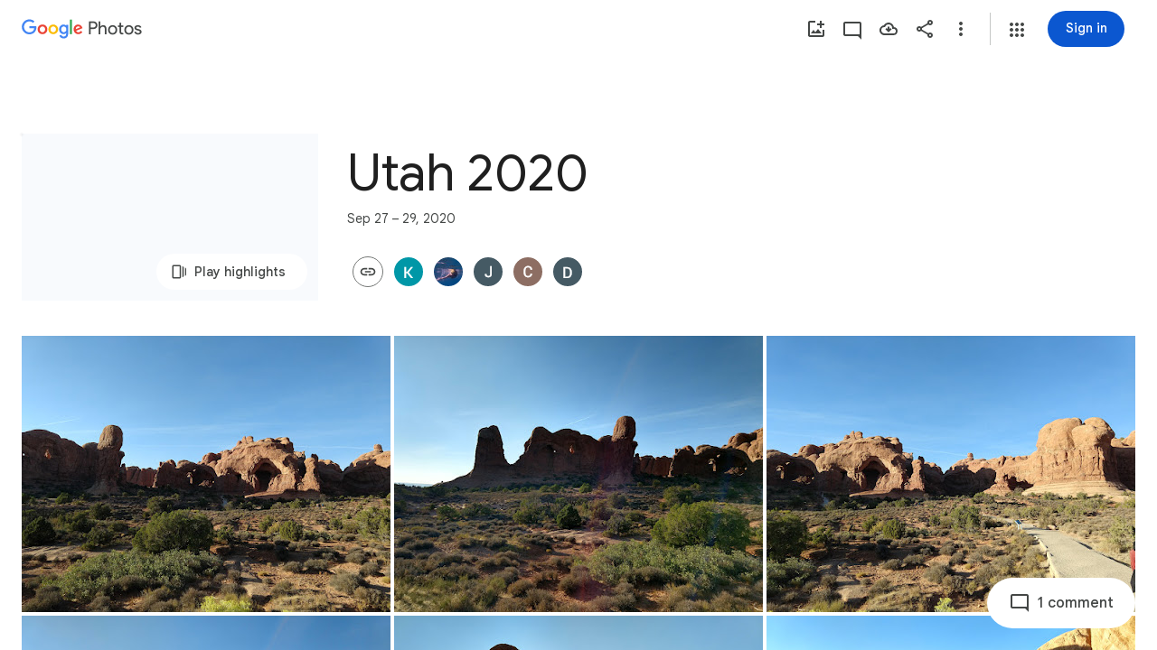

--- FILE ---
content_type: text/javascript; charset=UTF-8
request_url: https://photos.google.com/_/scs/social-static/_/js/k=boq.PhotosUi.en_US.nXdyJq0fthI.2019.O/ck=boq.PhotosUi.jraXUnnfXLI.L.B1.O/am=AAAAiDWAGZjNJf5zAQBBxvcdF9A_nhbCDTQZXjB8sxc/d=1/exm=A7fCU,AfoSr,Ahp3ie,B7iQrb,BVgquf,E2VjNc,EAvPLb,EFQ78c,FTPxE,IXJ14b,IZT63,Ihy5De,IoAGb,JNoxi,KUM7Z,KfblCf,Kl6Zic,L1AAkb,LEikZe,Lcfkne,LuJzrb,LvGhrf,MI6k7c,MpJwZc,NwH0H,O1Gjze,O6y8ed,OTA3Ae,OlyvMc,P6sQOc,PrPYRd,QIhFr,RMhBfe,RqjULd,RyvaUb,SdcwHb,SpsfSb,Tzmv8c,UBtLbd,UUJqVe,Uas9Hd,Ulmmrd,V3dDOb,WO9ee,WhgWDf,Wp0seb,X07lSd,XVMNvd,XqvODd,YYmHzb,Z15FGf,ZDZcre,ZvHseb,ZwDk9d,_b,_tp,aW3pY,ag510,byfTOb,cVmA2c,e5qFLc,ebZ3mb,fWEBl,gJzDyc,gychg,h1gxcb,hKSk3e,hc6Ubd,hdW3jf,iH3IVc,ig9vTc,j85GYd,kjKdXe,l5KCsc,lXKNFb,lazG7b,lfpdyf,lsjVmc,lwddkf,m9oV,mI3LFb,mSX26d,mdR7q,mzzZzc,n73qwf,nbAYS,oXwu8d,oYstKb,opk1D,p0FwGc,p3hmRc,p9Imqf,pNBFbe,pjICDe,pw70Gc,qTnoBf,rCcCxc,rgKQFc,suMGRe,tAtwtc,w9hDv,wiX7yc,ws9Tlc,xKVq6d,xQtZb,xUdipf,zbML3c,zeQjRb,zr1jrb/excm=_b,_tp,sharedcollection/ed=1/br=1/wt=2/ujg=1/rs=AGLTcCNrV8KBrPZ_Jy3rI0koZ5_iMOq1Iw/ee=EVNhjf:pw70Gc;EmZ2Bf:zr1jrb;F2qVr:YClzRc;JsbNhc:Xd8iUd;K5nYTd:ZDZcre;LBgRLc:SdcwHb;Me32dd:MEeYgc;MvK0qf:ACRZh;NJ1rfe:qTnoBf;NPKaK:SdcwHb;NSEoX:lazG7b;O8Cmgf:XOYapd;Pjplud:EEDORb;QGR0gd:Mlhmy;SNUn3:ZwDk9d;ScI3Yc:e7Hzgb;Uvc8o:VDovNc;YIZmRd:A1yn5d;Zk62nb:E1UXVb;a56pNe:JEfCwb;cEt90b:ws9Tlc;dIoSBb:SpsfSb;dowIGb:ebZ3mb;eBAeSb:zbML3c;gty1Xc:suMGRe;iFQyKf:QIhFr;lOO0Vd:OTA3Ae;oGtAuc:sOXFj;pXdRYb:p0FwGc;qQEoOc:KUM7Z;qafBPd:yDVVkb;qddgKe:xQtZb;wR5FRb:rgKQFc;xqZiqf:wmnU7d;yxTchf:KUM7Z;zxnPse:GkRiKb/dti=1/m=WiC0rd?wli=PhotosUi.tKoISRt-rSo.createPhotosEditorPrimaryModuleNoSimd.O%3A%3BPhotosUi.rdjX-qz8lBE.createPhotosEditorPrimaryModuleSimd.O%3A%3BPhotosUi.cZSGatatVfo.skottieWasm.O%3A%3BPhotosUi.KiRMvxZTMNM.twixWasm.O%3A%3B
body_size: 198
content:
"use strict";this.default_PhotosUi=this.default_PhotosUi||{};(function(_){var window=this;
try{
_.QPa=_.x("WiC0rd",[_.wk,_.ct]);
_.ybf=function(a,b){return new _.Pe(a.Ok+"",a.ctor,b?b.ctor:()=>{})};
_.o4=class extends _.v{constructor(a){super(a)}getTitle(){return _.vi(this,2)}setTitle(a){return _.E(this,2,a)}Od(){return _.C(this,2)}};_.o4.prototype.Sa="g7izX";var Egf=_.Id(100494314,_.np,_.o4);_.op[100494314]={zKb:Egf};var p4=class extends _.v{constructor(a){super(a)}};p4.prototype.Sa="B6ZlKe";var Fgf=_.Id(100494314,_.pp,p4);_.qp[100494314]={AKb:Fgf};_.d4(_.ybf(Fgf,Egf),(a,b,c)=>{const d=a.nj();a=_.z(d,_.Zl,1).ob();const e=_.Dy(new _.jw,a),f=_.Zv(new _.$v,a),g=_.vC(new _.nC,a);let k=null;const l=m=>{_.oI(c,e,(p,q,t,u)=>{p=q.getExtension(_.QI);q=_.vi(p,2);p.setTitle(m);u();k=q;return!1});_.oI(c,f,(p,q,t,u)=>{k=q.getTitle();q.setTitle(m);u();return!1});_.oI(c,g,(p,q,t,u)=>{k=_.vi(q,2);m&&q.setTitle(m);u();return!1})};l(_.vi(d,2));k!==null&&b.then(()=>{l(_.vi(d,2))}).Ad(()=>{l(k)})},"H4TMze");
_.rI({Ui:Egf},(a,b,c)=>{a=a.Dk;a=_.Dy(new _.jw,_.z(a,_.Zl,1).ob());_.oI(c,a,d=>d.response instanceof _.Uy&&(_.Wy(d.response)||_.pnb(d.response))?!0:!1);_.Ep(c,_.$I);_.Ep(c,_.vD)},"L5tgId");_.Ou({Ub:_.o4,responseType:p4},()=>_.AC,"TBoQZc");_.Nu({Ub:_.o4,responseType:p4},()=>_.ID,(a,b,c)=>{b=!1;for(const d of _.HD(c)){const e=_.npc(d);let f;if(((f=e)==null?void 0:f.ob())===_.z(a,_.Zl,1).ob()){b=!0;let g;(g=e)==null||g.setTitle(a.Od())}}return b?c:null},"dVK1fb");
_.Nu({Ub:_.o4,responseType:p4},()=>_.rB,(a,b,c)=>(b=_.cj(c,_.BV))&&b.Un()===_.z(a,_.Zl,1).ob()?(b.setTitle(a.Od()),c):null,"cTqWxc");new _.Jg(_.o4);new _.Jg(p4);_.Ggf=new _.Pe("uF3Orb",p4,_.o4,[_.dk,100494314,_.gk,!1,_.hk,"/PhotosFeService.PhotosUpdateEnvelopeTitle"]);
_.n("WiC0rd");
_.gr(_.QPa,class extends _.hr{static Ha(){return{service:{wb:_.nE},model:{album:_.X3}}}constructor(a){super();this.Za=a.service.wb;this.model=a.model.album}setTitle(a){const b=new _.Zl;_.qv(b,this.model.Pc()||this.model.Ta());const c=new _.o4;_.B(c,_.Zl,1,b);c.setTitle(a);return this.Za.Ia(_.Ggf.getInstance(c)).then()}});
_.r();
}catch(e){_._DumpException(e)}
}).call(this,this.default_PhotosUi);
// Google Inc.
